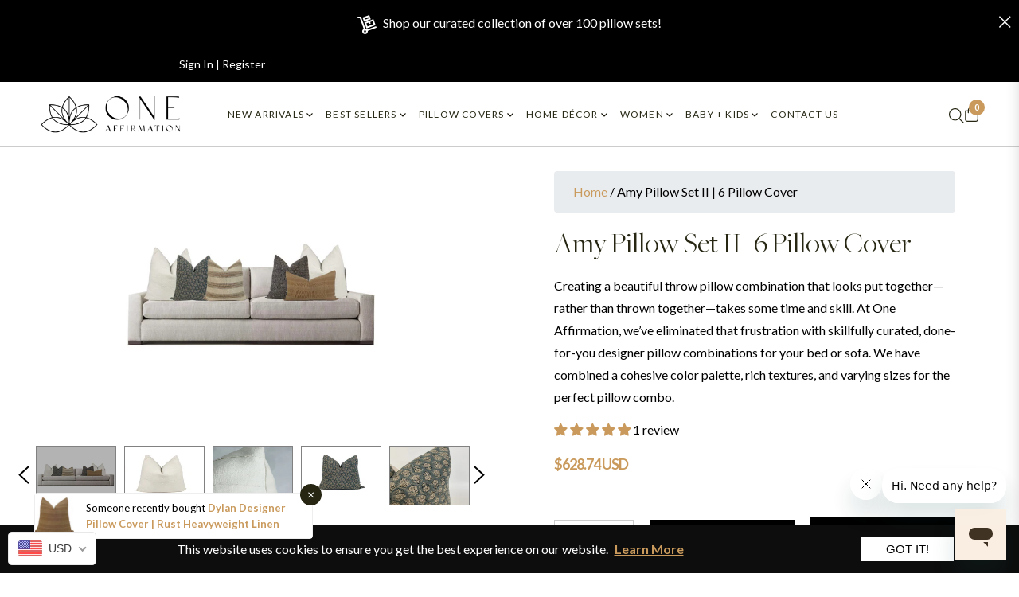

--- FILE ---
content_type: image/svg+xml
request_url: https://www.oneaffirmation.com/cdn/shop/files/return-icon_a3d4a84e-7a30-4819-a182-f3250cdbc6fb.svg?v=1684326157
body_size: -605
content:
<?xml version="1.0" encoding="utf-8"?>
<!-- Generator: Adobe Illustrator 26.3.1, SVG Export Plug-In . SVG Version: 6.00 Build 0)  -->
<svg version="1.1" id="Layer_1" xmlns="http://www.w3.org/2000/svg" xmlns:xlink="http://www.w3.org/1999/xlink" x="0px" y="0px"
	 viewBox="0 0 210 203" style="enable-background:new 0 0 210 203;" xml:space="preserve">
<style type="text/css">
	.st0{fill:#FFFFFF;}
</style>
<path class="st0" d="M34.7,130.7c35.6,0,67.8,1.2,99.8-0.5c26.6-1.3,46.3-26.2,45.4-53.2C179,51.8,156.4,30.5,130,29
	c-6.9-0.4-19.9,4.4-19.2-5.7c0.7-9.9,13.7-5.6,21.2-4.8c34.9,3.4,61.2,31.9,59.6,63.6c-1.7,33.3-29.4,58.9-65.3,60
	c-14.7,0.4-29.4,0.1-44.1,0.1l-47.9,0c12.7,11.9,23,21.5,33.1,31.2c3.2,3.1,8.9,6.4,3.4,11.5c-5,4.6-7.8-1.1-10.6-3.6
	c-13.4-12.5-26.2-25.4-39.7-37.8c-5.4-5-5.8-8.5-0.2-13.8c14.1-13,27.7-26.6,41.6-39.9c2.6-2.5,5.2-6.6,9.7-3.1
	c5.2,4.2,1.2,7.5-1.9,10.4C59.1,107.6,48.3,117.8,34.7,130.7z"/>
</svg>


--- FILE ---
content_type: text/javascript; charset=utf-8
request_url: https://www.oneaffirmation.com/products/venice-beach-pillow-combo-5-pillows.js
body_size: 1726
content:
{"id":4428801212529,"title":"Amy Pillow Set II | 6 Pillow Cover","handle":"venice-beach-pillow-combo-5-pillows","description":"\u003cp\u003ePillow set by One Affirmation includes:\u003cbr\u003e\u003cbr\u003e(2) 22x22 Cream African Mudcloth Pillow Covers (100% Cotton)\u003cbr\u003e\u003cbr\u003e(1) 20x20 Luca Noir Designer Pillow Covers (100% Linen)\u003cbr\u003e\u003c\/p\u003e\n\u003cp\u003e(1) 20x20 Valencia Floral Designer Pillow Covers (100% Linen)\u003c\/p\u003e\n\u003cp\u003e(1) 20x20 Raya Pillow Cover (100% Cotton)\u003c\/p\u003e\n\u003cp\u003e(1) 14x20 Dylan Designer Pillow Cover (100% heavyweight Linen)\u003c\/p\u003e\n\u003cp\u003eInserts not included. Inserts can be purchased \u003ca href=\"https:\/\/www.oneaffirmation.com\/products\/pillow-inserts-alternative-down\" title=\"Pillow inserts\"\u003ehere\u003c\/a\u003e.\u003c\/p\u003e\n\u003cp\u003eWe recommend getting an insert 1-2 sizes larger than the cover for a more full, plump look.\u003c\/p\u003e\n\u003cp\u003eDry clean or spot clean only.\u003c\/p\u003e","published_at":"2025-06-24T11:41:35-07:00","created_at":"2020-04-09T11:52:43-07:00","vendor":"ONE AFFIRMATION","type":"Pillow Combo","tags":["Housewares","mudcloth","Pillow","pillow combinations","Pillow Combo","pillow combos","venice beach pillow combo","white_mudcloth"],"price":62874,"price_min":62874,"price_max":62874,"available":true,"price_varies":false,"compare_at_price":60400,"compare_at_price_min":60400,"compare_at_price_max":60400,"compare_at_price_varies":false,"variants":[{"id":31498035232881,"title":"Default Title","option1":"Default Title","option2":null,"option3":null,"sku":"AMYII6-BUNDLE","requires_shipping":true,"taxable":true,"featured_image":null,"available":true,"name":"Amy Pillow Set II | 6 Pillow Cover","public_title":null,"options":["Default Title"],"price":62874,"weight":1361,"compare_at_price":60400,"inventory_quantity":11,"inventory_management":"shopify","inventory_policy":"continue","barcode":"35232881","requires_selling_plan":false,"selling_plan_allocations":[]}],"images":["\/\/cdn.shopify.com\/s\/files\/1\/0943\/3080\/products\/IMG_8913.jpg?v=1656365533","\/\/cdn.shopify.com\/s\/files\/1\/0943\/3080\/products\/il_fullxfull.2044662355_92tx_c96a533b-c293-4e89-8f7d-38ccc30a85d1.jpg?v=1656365533","\/\/cdn.shopify.com\/s\/files\/1\/0943\/3080\/products\/il_fullxfull.1297853296_pk4x_2400x_6da6342a-6e17-40f6-9a6e-11c6157cb955.jpg?v=1656365533","\/\/cdn.shopify.com\/s\/files\/1\/0943\/3080\/products\/il_1588xN.2995781588_b6bh-1.webp?v=1656365533","\/\/cdn.shopify.com\/s\/files\/1\/0943\/3080\/products\/il_1588xN.2995795372_qcjg.webp?v=1656365533","\/\/cdn.shopify.com\/s\/files\/1\/0943\/3080\/products\/il_1588xN.2995795294_1zt3.webp?v=1656365533","\/\/cdn.shopify.com\/s\/files\/1\/0943\/3080\/products\/il_1588xN.3099281703_mgt0.webp?v=1656365565","\/\/cdn.shopify.com\/s\/files\/1\/0943\/3080\/products\/il_1588xN.3099282323_l1qn.webp?v=1656365563","\/\/cdn.shopify.com\/s\/files\/1\/0943\/3080\/products\/il_1588xN.3099282811_qxhr.webp?v=1656365565","\/\/cdn.shopify.com\/s\/files\/1\/0943\/3080\/products\/il_1588xN.2638281232_hyk0_4bf8c343-9f6e-43c1-bace-2813d08d7b1f.webp?v=1656365591","\/\/cdn.shopify.com\/s\/files\/1\/0943\/3080\/products\/il_1588xN.2638280728_95gt.webp?v=1656365593","\/\/cdn.shopify.com\/s\/files\/1\/0943\/3080\/products\/il_1588xN.2685943053_5oy7_66482b08-f5b3-41a6-ba31-81dae4f542a2.webp?v=1656365594","\/\/cdn.shopify.com\/s\/files\/1\/0943\/3080\/products\/il_1588xN.3022788248_j5r3.webp?v=1656365627","\/\/cdn.shopify.com\/s\/files\/1\/0943\/3080\/products\/il_1588xN.3070500325_7j45.webp?v=1656365628","\/\/cdn.shopify.com\/s\/files\/1\/0943\/3080\/products\/il_1588xN.3070500371_8pzm.webp?v=1656365629","\/\/cdn.shopify.com\/s\/files\/1\/0943\/3080\/products\/Designer_15.png?v=1656366519"],"featured_image":"\/\/cdn.shopify.com\/s\/files\/1\/0943\/3080\/products\/IMG_8913.jpg?v=1656365533","options":[{"name":"Title","position":1,"values":["Default Title"]}],"url":"\/products\/venice-beach-pillow-combo-5-pillows","media":[{"alt":"Amy Pillow Set on a gray couch","id":22427659960433,"position":1,"preview_image":{"aspect_ratio":1.0,"height":1400,"width":1400,"src":"https:\/\/cdn.shopify.com\/s\/files\/1\/0943\/3080\/products\/IMG_8913.jpg?v=1656365533"},"aspect_ratio":1.0,"height":1400,"media_type":"image","src":"https:\/\/cdn.shopify.com\/s\/files\/1\/0943\/3080\/products\/IMG_8913.jpg?v=1656365533","width":1400},{"alt":null,"id":6408462860401,"position":2,"preview_image":{"aspect_ratio":1.0,"height":3000,"width":3000,"src":"https:\/\/cdn.shopify.com\/s\/files\/1\/0943\/3080\/products\/il_fullxfull.2044662355_92tx_c96a533b-c293-4e89-8f7d-38ccc30a85d1.jpg?v=1656365533"},"aspect_ratio":1.0,"height":3000,"media_type":"image","src":"https:\/\/cdn.shopify.com\/s\/files\/1\/0943\/3080\/products\/il_fullxfull.2044662355_92tx_c96a533b-c293-4e89-8f7d-38ccc30a85d1.jpg?v=1656365533","width":3000},{"alt":null,"id":7494677233777,"position":3,"preview_image":{"aspect_ratio":0.667,"height":1500,"width":1000,"src":"https:\/\/cdn.shopify.com\/s\/files\/1\/0943\/3080\/products\/il_fullxfull.1297853296_pk4x_2400x_6da6342a-6e17-40f6-9a6e-11c6157cb955.jpg?v=1656365533"},"aspect_ratio":0.667,"height":1500,"media_type":"image","src":"https:\/\/cdn.shopify.com\/s\/files\/1\/0943\/3080\/products\/il_fullxfull.1297853296_pk4x_2400x_6da6342a-6e17-40f6-9a6e-11c6157cb955.jpg?v=1656365533","width":1000},{"alt":null,"id":22427669987441,"position":4,"preview_image":{"aspect_ratio":1.0,"height":1588,"width":1588,"src":"https:\/\/cdn.shopify.com\/s\/files\/1\/0943\/3080\/products\/il_1588xN.2995781588_b6bh-1.webp?v=1656365533"},"aspect_ratio":1.0,"height":1588,"media_type":"image","src":"https:\/\/cdn.shopify.com\/s\/files\/1\/0943\/3080\/products\/il_1588xN.2995781588_b6bh-1.webp?v=1656365533","width":1588},{"alt":null,"id":22427669004401,"position":5,"preview_image":{"aspect_ratio":1.0,"height":1588,"width":1588,"src":"https:\/\/cdn.shopify.com\/s\/files\/1\/0943\/3080\/products\/il_1588xN.2995795372_qcjg.webp?v=1656365533"},"aspect_ratio":1.0,"height":1588,"media_type":"image","src":"https:\/\/cdn.shopify.com\/s\/files\/1\/0943\/3080\/products\/il_1588xN.2995795372_qcjg.webp?v=1656365533","width":1588},{"alt":null,"id":22427669102705,"position":6,"preview_image":{"aspect_ratio":1.0,"height":1588,"width":1588,"src":"https:\/\/cdn.shopify.com\/s\/files\/1\/0943\/3080\/products\/il_1588xN.2995795294_1zt3.webp?v=1656365533"},"aspect_ratio":1.0,"height":1588,"media_type":"image","src":"https:\/\/cdn.shopify.com\/s\/files\/1\/0943\/3080\/products\/il_1588xN.2995795294_1zt3.webp?v=1656365533","width":1588},{"alt":null,"id":22427677687921,"position":7,"preview_image":{"aspect_ratio":1.0,"height":1588,"width":1588,"src":"https:\/\/cdn.shopify.com\/s\/files\/1\/0943\/3080\/products\/il_1588xN.3099281703_mgt0.webp?v=1656365565"},"aspect_ratio":1.0,"height":1588,"media_type":"image","src":"https:\/\/cdn.shopify.com\/s\/files\/1\/0943\/3080\/products\/il_1588xN.3099281703_mgt0.webp?v=1656365565","width":1588},{"alt":null,"id":22427677786225,"position":8,"preview_image":{"aspect_ratio":1.0,"height":1588,"width":1588,"src":"https:\/\/cdn.shopify.com\/s\/files\/1\/0943\/3080\/products\/il_1588xN.3099282323_l1qn.webp?v=1656365563"},"aspect_ratio":1.0,"height":1588,"media_type":"image","src":"https:\/\/cdn.shopify.com\/s\/files\/1\/0943\/3080\/products\/il_1588xN.3099282323_l1qn.webp?v=1656365563","width":1588},{"alt":null,"id":22427678113905,"position":9,"preview_image":{"aspect_ratio":1.0,"height":1588,"width":1588,"src":"https:\/\/cdn.shopify.com\/s\/files\/1\/0943\/3080\/products\/il_1588xN.3099282811_qxhr.webp?v=1656365565"},"aspect_ratio":1.0,"height":1588,"media_type":"image","src":"https:\/\/cdn.shopify.com\/s\/files\/1\/0943\/3080\/products\/il_1588xN.3099282811_qxhr.webp?v=1656365565","width":1588},{"alt":null,"id":22427680211057,"position":10,"preview_image":{"aspect_ratio":1.0,"height":1588,"width":1588,"src":"https:\/\/cdn.shopify.com\/s\/files\/1\/0943\/3080\/products\/il_1588xN.2638281232_hyk0_4bf8c343-9f6e-43c1-bace-2813d08d7b1f.webp?v=1656365591"},"aspect_ratio":1.0,"height":1588,"media_type":"image","src":"https:\/\/cdn.shopify.com\/s\/files\/1\/0943\/3080\/products\/il_1588xN.2638281232_hyk0_4bf8c343-9f6e-43c1-bace-2813d08d7b1f.webp?v=1656365591","width":1588},{"alt":null,"id":22427680505969,"position":11,"preview_image":{"aspect_ratio":1.0,"height":1588,"width":1588,"src":"https:\/\/cdn.shopify.com\/s\/files\/1\/0943\/3080\/products\/il_1588xN.2638280728_95gt.webp?v=1656365593"},"aspect_ratio":1.0,"height":1588,"media_type":"image","src":"https:\/\/cdn.shopify.com\/s\/files\/1\/0943\/3080\/products\/il_1588xN.2638280728_95gt.webp?v=1656365593","width":1588},{"alt":null,"id":22427680604273,"position":12,"preview_image":{"aspect_ratio":1.0,"height":1588,"width":1588,"src":"https:\/\/cdn.shopify.com\/s\/files\/1\/0943\/3080\/products\/il_1588xN.2685943053_5oy7_66482b08-f5b3-41a6-ba31-81dae4f542a2.webp?v=1656365594"},"aspect_ratio":1.0,"height":1588,"media_type":"image","src":"https:\/\/cdn.shopify.com\/s\/files\/1\/0943\/3080\/products\/il_1588xN.2685943053_5oy7_66482b08-f5b3-41a6-ba31-81dae4f542a2.webp?v=1656365594","width":1588},{"alt":null,"id":22427684143217,"position":13,"preview_image":{"aspect_ratio":1.0,"height":1588,"width":1588,"src":"https:\/\/cdn.shopify.com\/s\/files\/1\/0943\/3080\/products\/il_1588xN.3022788248_j5r3.webp?v=1656365627"},"aspect_ratio":1.0,"height":1588,"media_type":"image","src":"https:\/\/cdn.shopify.com\/s\/files\/1\/0943\/3080\/products\/il_1588xN.3022788248_j5r3.webp?v=1656365627","width":1588},{"alt":null,"id":22427684307057,"position":14,"preview_image":{"aspect_ratio":1.0,"height":1588,"width":1588,"src":"https:\/\/cdn.shopify.com\/s\/files\/1\/0943\/3080\/products\/il_1588xN.3070500325_7j45.webp?v=1656365628"},"aspect_ratio":1.0,"height":1588,"media_type":"image","src":"https:\/\/cdn.shopify.com\/s\/files\/1\/0943\/3080\/products\/il_1588xN.3070500325_7j45.webp?v=1656365628","width":1588},{"alt":null,"id":22427684470897,"position":15,"preview_image":{"aspect_ratio":1.0,"height":1588,"width":1588,"src":"https:\/\/cdn.shopify.com\/s\/files\/1\/0943\/3080\/products\/il_1588xN.3070500371_8pzm.webp?v=1656365629"},"aspect_ratio":1.0,"height":1588,"media_type":"image","src":"https:\/\/cdn.shopify.com\/s\/files\/1\/0943\/3080\/products\/il_1588xN.3070500371_8pzm.webp?v=1656365629","width":1588},{"alt":null,"id":22427746828401,"position":16,"preview_image":{"aspect_ratio":0.667,"height":1500,"width":1000,"src":"https:\/\/cdn.shopify.com\/s\/files\/1\/0943\/3080\/products\/Designer_15.png?v=1656366519"},"aspect_ratio":0.667,"height":1500,"media_type":"image","src":"https:\/\/cdn.shopify.com\/s\/files\/1\/0943\/3080\/products\/Designer_15.png?v=1656366519","width":1000}],"requires_selling_plan":false,"selling_plan_groups":[]}

--- FILE ---
content_type: image/svg+xml
request_url: https://www.oneaffirmation.com/cdn/shop/files/support-icon_0c5fea6a-5c3d-499f-b0e2-03629f3ba9e5.svg?v=1684326132
body_size: 440
content:
<?xml version="1.0" encoding="utf-8"?>
<!-- Generator: Adobe Illustrator 26.3.1, SVG Export Plug-In . SVG Version: 6.00 Build 0)  -->
<svg version="1.1" id="Layer_1" xmlns="http://www.w3.org/2000/svg" xmlns:xlink="http://www.w3.org/1999/xlink" x="0px" y="0px"
	 viewBox="0 0 214.3 202" style="enable-background:new 0 0 214.3 202;" xml:space="preserve">
<style type="text/css">
	.st0{fill:#FFFFFF;}
</style>
<g>
	<path class="st0" d="M183.6,125.4c-2.8-0.1-5.3-0.1-7.7-0.4c-8.2-0.8-12.7-7.5-9.2-14.9c3.7-7.9,8.2-15.7,13.1-22.9
		c4.7-6.8,12.9-6.6,17.6,0.2c4.8,7,9.2,14.4,13.1,22c3.9,7.8-0.9,15-9.7,15.6c-2.5,0.2-5.6-0.4-7.3,0.8c-1.7,1.3-1.9,4.5-2.7,6.8
		c-10.7,32.5-40.7,56.3-75.3,58.8c-35.1,2.4-62.1-11.9-81.4-41.1c-0.7-1-1.3-2.2-1.8-3.3c-1.1-2.3-0.3-4.2,1.7-5.4
		c2-1.3,4.1-0.8,5.6,1.1c0.6,0.8,1.1,1.6,1.6,2.5c16.7,26.1,40.7,38.9,71.7,37.9c31.3-1,61-24.2,70-54.1
		C183.1,127.9,183.3,126.8,183.6,125.4z M203.1,115.6c-0.1-1.2-0.1-1.8-0.3-2.3c-3.9-6.8-7.8-13.6-11.9-20.2
		c-1.6-2.6-3.3-2.4-5.1,0.5c-3.6,6-7.1,12-10.5,18.1c-2,3.5-1.2,4.9,2.9,4.9c6.7,0.1,13.4,0,20.1-0.1
		C199.8,116.5,201.3,116,203.1,115.6z"/>
	<path class="st0" d="M33,84.3c3,0.1,5.4,0.1,7.7,0.4c8.2,0.8,12.8,7.6,9.3,14.9c-3.8,7.9-8.2,15.6-13.2,22.9
		c-4.5,6.7-12.7,6.7-17.3,0.1C14.4,115.4,9.9,107.8,6,100c-3.6-7.4,1.2-15.2,9.5-15c6.9,0.2,8.7-2.8,10.8-8.6
		c12.2-32.9,36-52.4,70.6-57.7c34.1-5.2,68.7,12,86.2,41.8c0.5,0.8,1,1.7,1.4,2.6c0.9,2.2,0,4-1.8,5c-1.8,1.1-3.8,1-5.3-0.7
		c-0.7-0.8-1.3-1.8-1.9-2.8C145.3,14.6,73.2,13.8,42,63.3c-3.4,5.4-5.5,11.6-8.2,17.4C33.4,81.7,33.4,82.8,33,84.3z M28.3,93.1
		c0,0,0,0.1,0,0.1c-3.6,0-7.3-0.2-10.9,0c-3.9,0.2-4.7,1.4-2.8,4.7c3.5,6.2,7.2,12.3,10.9,18.4c1.8,2.9,3.5,2.8,5.3-0.2
		c3.7-6.1,7.2-12.3,10.7-18.5c1.7-3.1,0.9-4.3-2.7-4.5C35.3,93,31.8,93.1,28.3,93.1z"/>
	<g>
		<path class="st0" d="M87,123.9c6.1,0,11.5,0,17.3,0c0,3.2,0,6.1,0,9.3c-9.4,0-18.8,0-28.6,0c-0.2-4.3-0.6-8.4,1.7-12.6
			c5.3-9.5,10.2-19.3,15.4-28.8c2.4-4.3,2.4-8.8,1.8-13.4c-0.3-2.8-2.4-4.3-5-4.1c-2.7,0.2-4.3,1.9-4.5,4.7c-0.1,1.7,0,3.4,0,5.5
			c-3.2,0-6.2,0-9.4,0c-0.8-6.2-0.2-12,4.8-16.3c4.5-3.8,9.7-4.7,15.1-2.6c5.7,2.2,8,7.1,8.6,12.7c0.7,6.3,0,12.5-3.3,18.3
			c-4.4,7.7-8.2,15.6-12.2,23.5C88.3,121.2,87.8,122.2,87,123.9z"/>
		<path class="st0" d="M131.2,65.5c-4.9,16.2-9.6,32.2-14.5,48.6c3.3,0,6.2,0,9.6,0c0-6.2,0-12.5,0-19c3.4,0,6.4,0,9.8,0
			c0,6.4,0,12.6,0,19c1.6,0.2,2.9,0.3,4.4,0.4c0,2.8,0,5.6,0,8.6c-1.3,0.2-2.6,0.4-4.3,0.6c0,3,0,6.1,0,9.4c-3.3,0-6.3,0-9.7,0
			c0-3.1,0-6.1,0-9.7c-6.6,0-12.8,0-19.7,0c0.3-4.2-0.1-8.1,0.8-11.7c4-14.6,8.3-29.1,12.5-43.6c0.3-0.9,0.6-1.7,0.9-2.8
			C124.4,65.5,127.7,65.5,131.2,65.5z"/>
	</g>
</g>
</svg>


--- FILE ---
content_type: text/javascript; charset=utf-8
request_url: https://www.oneaffirmation.com/products/pillow-inserts-alternative-down.js
body_size: 1386
content:
{"id":6750669471857,"title":"Pillow Inserts - Alternative Down","handle":"pillow-inserts-alternative-down","description":"\u003cp\u003eThis pillow is made from a faux down polyester fiber (aka micro denier \/ down alternative) that has the same feel, weight, and characteristics of traditional down but is hypoallergenic. The pillow is hypoallergenic, odorless, lint and dust-free, and free of flame-retardant chemicals. This pillow is ultra soft and has the traditional karate chop look that comes with natural down. The fibers are ultra-soft for high-end pillows. We use a slick polyester fiber to keep the pillow filler smooth, unlike cheap pillows that use dry fibers that will quickly lump up and need replacing. American-made pillow shell from a high thread count poly cotton blended fabric, that is durable and machine washable, machine dry (cover is not removable). It is made in the USA from American Fibers and Shell.\u003c\/p\u003e\n\u003cp\u003e\u003cspan style=\"color: #ff2a00;\"\u003e\u003cstrong\u003eNO RETURNS ON INSERTS AS THESE ARE CUSTOM-MADE TO ORDER. ALL SALES ARE FINAL.\u003c\/strong\u003e\u003c\/span\u003e\u003c\/p\u003e\n\u003cp\u003e\u003cstrong\u003eProduction time is currently 7-10 business days before shipping. \u003c\/strong\u003e\u003c\/p\u003e\n\u003cp\u003e\u003cbr\u003e\u003c\/p\u003e","published_at":"2025-06-16T10:58:03-07:00","created_at":"2022-07-12T12:26:08-07:00","vendor":"ONE AFFIRMATION","type":"Pillow Forms","tags":["alternative pillow insert","inserts","Pillow Cover Inserts","pillow insert"],"price":3800,"price_min":3800,"price_max":5800,"available":true,"price_varies":true,"compare_at_price":0,"compare_at_price_min":0,"compare_at_price_max":0,"compare_at_price_varies":false,"variants":[{"id":49577236988195,"title":"18x18","option1":"18x18","option2":null,"option3":null,"sku":"insert18","requires_shipping":true,"taxable":true,"featured_image":null,"available":true,"name":"Pillow Inserts - Alternative Down - 18x18","public_title":"18x18","options":["18x18"],"price":4000,"weight":14,"compare_at_price":0,"inventory_quantity":40,"inventory_management":"shopify","inventory_policy":"continue","barcode":null,"requires_selling_plan":false,"selling_plan_allocations":[]},{"id":39837219127409,"title":"20x20","option1":"20x20","option2":null,"option3":null,"sku":"INSERT20","requires_shipping":true,"taxable":true,"featured_image":null,"available":true,"name":"Pillow Inserts - Alternative Down - 20x20","public_title":"20x20","options":["20x20"],"price":4300,"weight":198,"compare_at_price":0,"inventory_quantity":40,"inventory_management":"shopify","inventory_policy":"continue","barcode":null,"requires_selling_plan":false,"selling_plan_allocations":[]},{"id":39837219160177,"title":"22x22","option1":"22x22","option2":null,"option3":null,"sku":"INSERT22","requires_shipping":true,"taxable":true,"featured_image":null,"available":true,"name":"Pillow Inserts - Alternative Down - 22x22","public_title":"22x22","options":["22x22"],"price":4900,"weight":136,"compare_at_price":0,"inventory_quantity":40,"inventory_management":"shopify","inventory_policy":"continue","barcode":null,"requires_selling_plan":false,"selling_plan_allocations":[]},{"id":39837219192945,"title":"24x24","option1":"24x24","option2":null,"option3":null,"sku":"INSERT24","requires_shipping":true,"taxable":true,"featured_image":null,"available":true,"name":"Pillow Inserts - Alternative Down - 24x24","public_title":"24x24","options":["24x24"],"price":5100,"weight":227,"compare_at_price":0,"inventory_quantity":40,"inventory_management":"shopify","inventory_policy":"continue","barcode":null,"requires_selling_plan":false,"selling_plan_allocations":[]},{"id":39837219225713,"title":"26x26","option1":"26x26","option2":null,"option3":null,"sku":"INSERT26","requires_shipping":true,"taxable":true,"featured_image":null,"available":true,"name":"Pillow Inserts - Alternative Down - 26x26","public_title":"26x26","options":["26x26"],"price":5300,"weight":227,"compare_at_price":0,"inventory_quantity":40,"inventory_management":"shopify","inventory_policy":"continue","barcode":null,"requires_selling_plan":false,"selling_plan_allocations":[]},{"id":40029781327985,"title":"28x28","option1":"28x28","option2":null,"option3":null,"sku":"INSERT28","requires_shipping":true,"taxable":true,"featured_image":null,"available":true,"name":"Pillow Inserts - Alternative Down - 28x28","public_title":"28x28","options":["28x28"],"price":5700,"weight":907,"compare_at_price":0,"inventory_quantity":40,"inventory_management":"shopify","inventory_policy":"continue","barcode":null,"requires_selling_plan":false,"selling_plan_allocations":[]},{"id":39837219291249,"title":"12x24","option1":"12x24","option2":null,"option3":null,"sku":"INSERT1224","requires_shipping":true,"taxable":true,"featured_image":null,"available":true,"name":"Pillow Inserts - Alternative Down - 12x24","public_title":"12x24","options":["12x24"],"price":4100,"weight":31,"compare_at_price":0,"inventory_quantity":40,"inventory_management":"shopify","inventory_policy":"continue","barcode":null,"requires_selling_plan":false,"selling_plan_allocations":[]},{"id":39839010422897,"title":"12x48","option1":"12x48","option2":null,"option3":null,"sku":"INSERT1248","requires_shipping":true,"taxable":true,"featured_image":null,"available":true,"name":"Pillow Inserts - Alternative Down - 12x48","public_title":"12x48","options":["12x48"],"price":5800,"weight":499,"compare_at_price":0,"inventory_quantity":40,"inventory_management":"shopify","inventory_policy":"continue","barcode":null,"requires_selling_plan":false,"selling_plan_allocations":[]},{"id":39837219258481,"title":"14x20","option1":"14x20","option2":null,"option3":null,"sku":"INSERT1420","requires_shipping":true,"taxable":true,"featured_image":null,"available":true,"name":"Pillow Inserts - Alternative Down - 14x20","public_title":"14x20","options":["14x20"],"price":4000,"weight":397,"compare_at_price":0,"inventory_quantity":40,"inventory_management":"shopify","inventory_policy":"continue","barcode":"","requires_selling_plan":false,"selling_plan_allocations":[]},{"id":39837219324017,"title":"14x36","option1":"14x36","option2":null,"option3":null,"sku":"INSERT1436","requires_shipping":true,"taxable":true,"featured_image":null,"available":true,"name":"Pillow Inserts - Alternative Down - 14x36","public_title":"14x36","options":["14x36"],"price":4800,"weight":680,"compare_at_price":0,"inventory_quantity":40,"inventory_management":"shopify","inventory_policy":"continue","barcode":null,"requires_selling_plan":false,"selling_plan_allocations":[]},{"id":54415017050403,"title":"12x20","option1":"12x20","option2":null,"option3":null,"sku":"INSERT1220","requires_shipping":true,"taxable":true,"featured_image":null,"available":true,"name":"Pillow Inserts - Alternative Down - 12x20","public_title":"12x20","options":["12x20"],"price":3800,"weight":397,"compare_at_price":0,"inventory_quantity":-2,"inventory_management":"shopify","inventory_policy":"continue","barcode":"","requires_selling_plan":false,"selling_plan_allocations":[]},{"id":54419354288419,"title":"14x22","option1":"14x22","option2":null,"option3":null,"sku":null,"requires_shipping":true,"taxable":true,"featured_image":null,"available":true,"name":"Pillow Inserts - Alternative Down - 14x22","public_title":"14x22","options":["14x22"],"price":4300,"weight":397,"compare_at_price":0,"inventory_quantity":40,"inventory_management":"shopify","inventory_policy":"continue","barcode":"","requires_selling_plan":false,"selling_plan_allocations":[]},{"id":54547025953059,"title":"16x20","option1":"16x20","option2":null,"option3":null,"sku":null,"requires_shipping":true,"taxable":true,"featured_image":null,"available":true,"name":"Pillow Inserts - Alternative Down - 16x20","public_title":"16x20","options":["16x20"],"price":4500,"weight":454,"compare_at_price":0,"inventory_quantity":-1,"inventory_management":"shopify","inventory_policy":"continue","barcode":"","requires_selling_plan":false,"selling_plan_allocations":[]},{"id":54665625927971,"title":"16x28","option1":"16x28","option2":null,"option3":null,"sku":null,"requires_shipping":true,"taxable":true,"featured_image":null,"available":true,"name":"Pillow Inserts - Alternative Down - 16x28","public_title":"16x28","options":["16x28"],"price":5000,"weight":14,"compare_at_price":0,"inventory_quantity":40,"inventory_management":"shopify","inventory_policy":"continue","barcode":"","requires_selling_plan":false,"selling_plan_allocations":[]}],"images":["\/\/cdn.shopify.com\/s\/files\/1\/0943\/3080\/products\/PillowInserts_1.jpg?v=1762562648","\/\/cdn.shopify.com\/s\/files\/1\/0943\/3080\/products\/PillowInserts.jpg?v=1762562648","\/\/cdn.shopify.com\/s\/files\/1\/0943\/3080\/products\/134572a41fcfc3ba39328a0665e298ba.jpg?v=1657653971"],"featured_image":"\/\/cdn.shopify.com\/s\/files\/1\/0943\/3080\/products\/PillowInserts_1.jpg?v=1762562648","options":[{"name":"Size","position":1,"values":["18x18","20x20","22x22","24x24","26x26","28x28","12x24","12x48","14x20","14x36","12x20","14x22","16x20","16x28"]}],"url":"\/products\/pillow-inserts-alternative-down","media":[{"alt":null,"id":22459875295345,"position":1,"preview_image":{"aspect_ratio":1.0,"height":1080,"width":1080,"src":"https:\/\/cdn.shopify.com\/s\/files\/1\/0943\/3080\/products\/PillowInserts_1.jpg?v=1762562648"},"aspect_ratio":1.0,"height":1080,"media_type":"image","src":"https:\/\/cdn.shopify.com\/s\/files\/1\/0943\/3080\/products\/PillowInserts_1.jpg?v=1762562648","width":1080},{"alt":null,"id":22459875262577,"position":2,"preview_image":{"aspect_ratio":1.0,"height":1080,"width":1080,"src":"https:\/\/cdn.shopify.com\/s\/files\/1\/0943\/3080\/products\/PillowInserts.jpg?v=1762562648"},"aspect_ratio":1.0,"height":1080,"media_type":"image","src":"https:\/\/cdn.shopify.com\/s\/files\/1\/0943\/3080\/products\/PillowInserts.jpg?v=1762562648","width":1080},{"alt":null,"id":22459875328113,"position":3,"preview_image":{"aspect_ratio":0.774,"height":951,"width":736,"src":"https:\/\/cdn.shopify.com\/s\/files\/1\/0943\/3080\/products\/134572a41fcfc3ba39328a0665e298ba.jpg?v=1657653971"},"aspect_ratio":0.774,"height":951,"media_type":"image","src":"https:\/\/cdn.shopify.com\/s\/files\/1\/0943\/3080\/products\/134572a41fcfc3ba39328a0665e298ba.jpg?v=1657653971","width":736}],"requires_selling_plan":false,"selling_plan_groups":[]}

--- FILE ---
content_type: text/javascript; charset=utf-8
request_url: https://www.oneaffirmation.com/products/venice-beach-pillow-combo-5-pillows.js
body_size: 755
content:
{"id":4428801212529,"title":"Amy Pillow Set II | 6 Pillow Cover","handle":"venice-beach-pillow-combo-5-pillows","description":"\u003cp\u003ePillow set by One Affirmation includes:\u003cbr\u003e\u003cbr\u003e(2) 22x22 Cream African Mudcloth Pillow Covers (100% Cotton)\u003cbr\u003e\u003cbr\u003e(1) 20x20 Luca Noir Designer Pillow Covers (100% Linen)\u003cbr\u003e\u003c\/p\u003e\n\u003cp\u003e(1) 20x20 Valencia Floral Designer Pillow Covers (100% Linen)\u003c\/p\u003e\n\u003cp\u003e(1) 20x20 Raya Pillow Cover (100% Cotton)\u003c\/p\u003e\n\u003cp\u003e(1) 14x20 Dylan Designer Pillow Cover (100% heavyweight Linen)\u003c\/p\u003e\n\u003cp\u003eInserts not included. Inserts can be purchased \u003ca href=\"https:\/\/www.oneaffirmation.com\/products\/pillow-inserts-alternative-down\" title=\"Pillow inserts\"\u003ehere\u003c\/a\u003e.\u003c\/p\u003e\n\u003cp\u003eWe recommend getting an insert 1-2 sizes larger than the cover for a more full, plump look.\u003c\/p\u003e\n\u003cp\u003eDry clean or spot clean only.\u003c\/p\u003e","published_at":"2025-06-24T11:41:35-07:00","created_at":"2020-04-09T11:52:43-07:00","vendor":"ONE AFFIRMATION","type":"Pillow Combo","tags":["Housewares","mudcloth","Pillow","pillow combinations","Pillow Combo","pillow combos","venice beach pillow combo","white_mudcloth"],"price":62874,"price_min":62874,"price_max":62874,"available":true,"price_varies":false,"compare_at_price":60400,"compare_at_price_min":60400,"compare_at_price_max":60400,"compare_at_price_varies":false,"variants":[{"id":31498035232881,"title":"Default Title","option1":"Default Title","option2":null,"option3":null,"sku":"AMYII6-BUNDLE","requires_shipping":true,"taxable":true,"featured_image":null,"available":true,"name":"Amy Pillow Set II | 6 Pillow Cover","public_title":null,"options":["Default Title"],"price":62874,"weight":1361,"compare_at_price":60400,"inventory_quantity":11,"inventory_management":"shopify","inventory_policy":"continue","barcode":"35232881","requires_selling_plan":false,"selling_plan_allocations":[]}],"images":["\/\/cdn.shopify.com\/s\/files\/1\/0943\/3080\/products\/IMG_8913.jpg?v=1656365533","\/\/cdn.shopify.com\/s\/files\/1\/0943\/3080\/products\/il_fullxfull.2044662355_92tx_c96a533b-c293-4e89-8f7d-38ccc30a85d1.jpg?v=1656365533","\/\/cdn.shopify.com\/s\/files\/1\/0943\/3080\/products\/il_fullxfull.1297853296_pk4x_2400x_6da6342a-6e17-40f6-9a6e-11c6157cb955.jpg?v=1656365533","\/\/cdn.shopify.com\/s\/files\/1\/0943\/3080\/products\/il_1588xN.2995781588_b6bh-1.webp?v=1656365533","\/\/cdn.shopify.com\/s\/files\/1\/0943\/3080\/products\/il_1588xN.2995795372_qcjg.webp?v=1656365533","\/\/cdn.shopify.com\/s\/files\/1\/0943\/3080\/products\/il_1588xN.2995795294_1zt3.webp?v=1656365533","\/\/cdn.shopify.com\/s\/files\/1\/0943\/3080\/products\/il_1588xN.3099281703_mgt0.webp?v=1656365565","\/\/cdn.shopify.com\/s\/files\/1\/0943\/3080\/products\/il_1588xN.3099282323_l1qn.webp?v=1656365563","\/\/cdn.shopify.com\/s\/files\/1\/0943\/3080\/products\/il_1588xN.3099282811_qxhr.webp?v=1656365565","\/\/cdn.shopify.com\/s\/files\/1\/0943\/3080\/products\/il_1588xN.2638281232_hyk0_4bf8c343-9f6e-43c1-bace-2813d08d7b1f.webp?v=1656365591","\/\/cdn.shopify.com\/s\/files\/1\/0943\/3080\/products\/il_1588xN.2638280728_95gt.webp?v=1656365593","\/\/cdn.shopify.com\/s\/files\/1\/0943\/3080\/products\/il_1588xN.2685943053_5oy7_66482b08-f5b3-41a6-ba31-81dae4f542a2.webp?v=1656365594","\/\/cdn.shopify.com\/s\/files\/1\/0943\/3080\/products\/il_1588xN.3022788248_j5r3.webp?v=1656365627","\/\/cdn.shopify.com\/s\/files\/1\/0943\/3080\/products\/il_1588xN.3070500325_7j45.webp?v=1656365628","\/\/cdn.shopify.com\/s\/files\/1\/0943\/3080\/products\/il_1588xN.3070500371_8pzm.webp?v=1656365629","\/\/cdn.shopify.com\/s\/files\/1\/0943\/3080\/products\/Designer_15.png?v=1656366519"],"featured_image":"\/\/cdn.shopify.com\/s\/files\/1\/0943\/3080\/products\/IMG_8913.jpg?v=1656365533","options":[{"name":"Title","position":1,"values":["Default Title"]}],"url":"\/products\/venice-beach-pillow-combo-5-pillows","media":[{"alt":"Amy Pillow Set on a gray couch","id":22427659960433,"position":1,"preview_image":{"aspect_ratio":1.0,"height":1400,"width":1400,"src":"https:\/\/cdn.shopify.com\/s\/files\/1\/0943\/3080\/products\/IMG_8913.jpg?v=1656365533"},"aspect_ratio":1.0,"height":1400,"media_type":"image","src":"https:\/\/cdn.shopify.com\/s\/files\/1\/0943\/3080\/products\/IMG_8913.jpg?v=1656365533","width":1400},{"alt":null,"id":6408462860401,"position":2,"preview_image":{"aspect_ratio":1.0,"height":3000,"width":3000,"src":"https:\/\/cdn.shopify.com\/s\/files\/1\/0943\/3080\/products\/il_fullxfull.2044662355_92tx_c96a533b-c293-4e89-8f7d-38ccc30a85d1.jpg?v=1656365533"},"aspect_ratio":1.0,"height":3000,"media_type":"image","src":"https:\/\/cdn.shopify.com\/s\/files\/1\/0943\/3080\/products\/il_fullxfull.2044662355_92tx_c96a533b-c293-4e89-8f7d-38ccc30a85d1.jpg?v=1656365533","width":3000},{"alt":null,"id":7494677233777,"position":3,"preview_image":{"aspect_ratio":0.667,"height":1500,"width":1000,"src":"https:\/\/cdn.shopify.com\/s\/files\/1\/0943\/3080\/products\/il_fullxfull.1297853296_pk4x_2400x_6da6342a-6e17-40f6-9a6e-11c6157cb955.jpg?v=1656365533"},"aspect_ratio":0.667,"height":1500,"media_type":"image","src":"https:\/\/cdn.shopify.com\/s\/files\/1\/0943\/3080\/products\/il_fullxfull.1297853296_pk4x_2400x_6da6342a-6e17-40f6-9a6e-11c6157cb955.jpg?v=1656365533","width":1000},{"alt":null,"id":22427669987441,"position":4,"preview_image":{"aspect_ratio":1.0,"height":1588,"width":1588,"src":"https:\/\/cdn.shopify.com\/s\/files\/1\/0943\/3080\/products\/il_1588xN.2995781588_b6bh-1.webp?v=1656365533"},"aspect_ratio":1.0,"height":1588,"media_type":"image","src":"https:\/\/cdn.shopify.com\/s\/files\/1\/0943\/3080\/products\/il_1588xN.2995781588_b6bh-1.webp?v=1656365533","width":1588},{"alt":null,"id":22427669004401,"position":5,"preview_image":{"aspect_ratio":1.0,"height":1588,"width":1588,"src":"https:\/\/cdn.shopify.com\/s\/files\/1\/0943\/3080\/products\/il_1588xN.2995795372_qcjg.webp?v=1656365533"},"aspect_ratio":1.0,"height":1588,"media_type":"image","src":"https:\/\/cdn.shopify.com\/s\/files\/1\/0943\/3080\/products\/il_1588xN.2995795372_qcjg.webp?v=1656365533","width":1588},{"alt":null,"id":22427669102705,"position":6,"preview_image":{"aspect_ratio":1.0,"height":1588,"width":1588,"src":"https:\/\/cdn.shopify.com\/s\/files\/1\/0943\/3080\/products\/il_1588xN.2995795294_1zt3.webp?v=1656365533"},"aspect_ratio":1.0,"height":1588,"media_type":"image","src":"https:\/\/cdn.shopify.com\/s\/files\/1\/0943\/3080\/products\/il_1588xN.2995795294_1zt3.webp?v=1656365533","width":1588},{"alt":null,"id":22427677687921,"position":7,"preview_image":{"aspect_ratio":1.0,"height":1588,"width":1588,"src":"https:\/\/cdn.shopify.com\/s\/files\/1\/0943\/3080\/products\/il_1588xN.3099281703_mgt0.webp?v=1656365565"},"aspect_ratio":1.0,"height":1588,"media_type":"image","src":"https:\/\/cdn.shopify.com\/s\/files\/1\/0943\/3080\/products\/il_1588xN.3099281703_mgt0.webp?v=1656365565","width":1588},{"alt":null,"id":22427677786225,"position":8,"preview_image":{"aspect_ratio":1.0,"height":1588,"width":1588,"src":"https:\/\/cdn.shopify.com\/s\/files\/1\/0943\/3080\/products\/il_1588xN.3099282323_l1qn.webp?v=1656365563"},"aspect_ratio":1.0,"height":1588,"media_type":"image","src":"https:\/\/cdn.shopify.com\/s\/files\/1\/0943\/3080\/products\/il_1588xN.3099282323_l1qn.webp?v=1656365563","width":1588},{"alt":null,"id":22427678113905,"position":9,"preview_image":{"aspect_ratio":1.0,"height":1588,"width":1588,"src":"https:\/\/cdn.shopify.com\/s\/files\/1\/0943\/3080\/products\/il_1588xN.3099282811_qxhr.webp?v=1656365565"},"aspect_ratio":1.0,"height":1588,"media_type":"image","src":"https:\/\/cdn.shopify.com\/s\/files\/1\/0943\/3080\/products\/il_1588xN.3099282811_qxhr.webp?v=1656365565","width":1588},{"alt":null,"id":22427680211057,"position":10,"preview_image":{"aspect_ratio":1.0,"height":1588,"width":1588,"src":"https:\/\/cdn.shopify.com\/s\/files\/1\/0943\/3080\/products\/il_1588xN.2638281232_hyk0_4bf8c343-9f6e-43c1-bace-2813d08d7b1f.webp?v=1656365591"},"aspect_ratio":1.0,"height":1588,"media_type":"image","src":"https:\/\/cdn.shopify.com\/s\/files\/1\/0943\/3080\/products\/il_1588xN.2638281232_hyk0_4bf8c343-9f6e-43c1-bace-2813d08d7b1f.webp?v=1656365591","width":1588},{"alt":null,"id":22427680505969,"position":11,"preview_image":{"aspect_ratio":1.0,"height":1588,"width":1588,"src":"https:\/\/cdn.shopify.com\/s\/files\/1\/0943\/3080\/products\/il_1588xN.2638280728_95gt.webp?v=1656365593"},"aspect_ratio":1.0,"height":1588,"media_type":"image","src":"https:\/\/cdn.shopify.com\/s\/files\/1\/0943\/3080\/products\/il_1588xN.2638280728_95gt.webp?v=1656365593","width":1588},{"alt":null,"id":22427680604273,"position":12,"preview_image":{"aspect_ratio":1.0,"height":1588,"width":1588,"src":"https:\/\/cdn.shopify.com\/s\/files\/1\/0943\/3080\/products\/il_1588xN.2685943053_5oy7_66482b08-f5b3-41a6-ba31-81dae4f542a2.webp?v=1656365594"},"aspect_ratio":1.0,"height":1588,"media_type":"image","src":"https:\/\/cdn.shopify.com\/s\/files\/1\/0943\/3080\/products\/il_1588xN.2685943053_5oy7_66482b08-f5b3-41a6-ba31-81dae4f542a2.webp?v=1656365594","width":1588},{"alt":null,"id":22427684143217,"position":13,"preview_image":{"aspect_ratio":1.0,"height":1588,"width":1588,"src":"https:\/\/cdn.shopify.com\/s\/files\/1\/0943\/3080\/products\/il_1588xN.3022788248_j5r3.webp?v=1656365627"},"aspect_ratio":1.0,"height":1588,"media_type":"image","src":"https:\/\/cdn.shopify.com\/s\/files\/1\/0943\/3080\/products\/il_1588xN.3022788248_j5r3.webp?v=1656365627","width":1588},{"alt":null,"id":22427684307057,"position":14,"preview_image":{"aspect_ratio":1.0,"height":1588,"width":1588,"src":"https:\/\/cdn.shopify.com\/s\/files\/1\/0943\/3080\/products\/il_1588xN.3070500325_7j45.webp?v=1656365628"},"aspect_ratio":1.0,"height":1588,"media_type":"image","src":"https:\/\/cdn.shopify.com\/s\/files\/1\/0943\/3080\/products\/il_1588xN.3070500325_7j45.webp?v=1656365628","width":1588},{"alt":null,"id":22427684470897,"position":15,"preview_image":{"aspect_ratio":1.0,"height":1588,"width":1588,"src":"https:\/\/cdn.shopify.com\/s\/files\/1\/0943\/3080\/products\/il_1588xN.3070500371_8pzm.webp?v=1656365629"},"aspect_ratio":1.0,"height":1588,"media_type":"image","src":"https:\/\/cdn.shopify.com\/s\/files\/1\/0943\/3080\/products\/il_1588xN.3070500371_8pzm.webp?v=1656365629","width":1588},{"alt":null,"id":22427746828401,"position":16,"preview_image":{"aspect_ratio":0.667,"height":1500,"width":1000,"src":"https:\/\/cdn.shopify.com\/s\/files\/1\/0943\/3080\/products\/Designer_15.png?v=1656366519"},"aspect_ratio":0.667,"height":1500,"media_type":"image","src":"https:\/\/cdn.shopify.com\/s\/files\/1\/0943\/3080\/products\/Designer_15.png?v=1656366519","width":1000}],"requires_selling_plan":false,"selling_plan_groups":[]}

--- FILE ---
content_type: text/javascript; charset=utf-8
request_url: https://www.oneaffirmation.com/products/venice-beach-pillow-combo-5-pillows.js
body_size: 968
content:
{"id":4428801212529,"title":"Amy Pillow Set II | 6 Pillow Cover","handle":"venice-beach-pillow-combo-5-pillows","description":"\u003cp\u003ePillow set by One Affirmation includes:\u003cbr\u003e\u003cbr\u003e(2) 22x22 Cream African Mudcloth Pillow Covers (100% Cotton)\u003cbr\u003e\u003cbr\u003e(1) 20x20 Luca Noir Designer Pillow Covers (100% Linen)\u003cbr\u003e\u003c\/p\u003e\n\u003cp\u003e(1) 20x20 Valencia Floral Designer Pillow Covers (100% Linen)\u003c\/p\u003e\n\u003cp\u003e(1) 20x20 Raya Pillow Cover (100% Cotton)\u003c\/p\u003e\n\u003cp\u003e(1) 14x20 Dylan Designer Pillow Cover (100% heavyweight Linen)\u003c\/p\u003e\n\u003cp\u003eInserts not included. Inserts can be purchased \u003ca href=\"https:\/\/www.oneaffirmation.com\/products\/pillow-inserts-alternative-down\" title=\"Pillow inserts\"\u003ehere\u003c\/a\u003e.\u003c\/p\u003e\n\u003cp\u003eWe recommend getting an insert 1-2 sizes larger than the cover for a more full, plump look.\u003c\/p\u003e\n\u003cp\u003eDry clean or spot clean only.\u003c\/p\u003e","published_at":"2025-06-24T11:41:35-07:00","created_at":"2020-04-09T11:52:43-07:00","vendor":"ONE AFFIRMATION","type":"Pillow Combo","tags":["Housewares","mudcloth","Pillow","pillow combinations","Pillow Combo","pillow combos","venice beach pillow combo","white_mudcloth"],"price":62874,"price_min":62874,"price_max":62874,"available":true,"price_varies":false,"compare_at_price":60400,"compare_at_price_min":60400,"compare_at_price_max":60400,"compare_at_price_varies":false,"variants":[{"id":31498035232881,"title":"Default Title","option1":"Default Title","option2":null,"option3":null,"sku":"AMYII6-BUNDLE","requires_shipping":true,"taxable":true,"featured_image":null,"available":true,"name":"Amy Pillow Set II | 6 Pillow Cover","public_title":null,"options":["Default Title"],"price":62874,"weight":1361,"compare_at_price":60400,"inventory_quantity":11,"inventory_management":"shopify","inventory_policy":"continue","barcode":"35232881","requires_selling_plan":false,"selling_plan_allocations":[]}],"images":["\/\/cdn.shopify.com\/s\/files\/1\/0943\/3080\/products\/IMG_8913.jpg?v=1656365533","\/\/cdn.shopify.com\/s\/files\/1\/0943\/3080\/products\/il_fullxfull.2044662355_92tx_c96a533b-c293-4e89-8f7d-38ccc30a85d1.jpg?v=1656365533","\/\/cdn.shopify.com\/s\/files\/1\/0943\/3080\/products\/il_fullxfull.1297853296_pk4x_2400x_6da6342a-6e17-40f6-9a6e-11c6157cb955.jpg?v=1656365533","\/\/cdn.shopify.com\/s\/files\/1\/0943\/3080\/products\/il_1588xN.2995781588_b6bh-1.webp?v=1656365533","\/\/cdn.shopify.com\/s\/files\/1\/0943\/3080\/products\/il_1588xN.2995795372_qcjg.webp?v=1656365533","\/\/cdn.shopify.com\/s\/files\/1\/0943\/3080\/products\/il_1588xN.2995795294_1zt3.webp?v=1656365533","\/\/cdn.shopify.com\/s\/files\/1\/0943\/3080\/products\/il_1588xN.3099281703_mgt0.webp?v=1656365565","\/\/cdn.shopify.com\/s\/files\/1\/0943\/3080\/products\/il_1588xN.3099282323_l1qn.webp?v=1656365563","\/\/cdn.shopify.com\/s\/files\/1\/0943\/3080\/products\/il_1588xN.3099282811_qxhr.webp?v=1656365565","\/\/cdn.shopify.com\/s\/files\/1\/0943\/3080\/products\/il_1588xN.2638281232_hyk0_4bf8c343-9f6e-43c1-bace-2813d08d7b1f.webp?v=1656365591","\/\/cdn.shopify.com\/s\/files\/1\/0943\/3080\/products\/il_1588xN.2638280728_95gt.webp?v=1656365593","\/\/cdn.shopify.com\/s\/files\/1\/0943\/3080\/products\/il_1588xN.2685943053_5oy7_66482b08-f5b3-41a6-ba31-81dae4f542a2.webp?v=1656365594","\/\/cdn.shopify.com\/s\/files\/1\/0943\/3080\/products\/il_1588xN.3022788248_j5r3.webp?v=1656365627","\/\/cdn.shopify.com\/s\/files\/1\/0943\/3080\/products\/il_1588xN.3070500325_7j45.webp?v=1656365628","\/\/cdn.shopify.com\/s\/files\/1\/0943\/3080\/products\/il_1588xN.3070500371_8pzm.webp?v=1656365629","\/\/cdn.shopify.com\/s\/files\/1\/0943\/3080\/products\/Designer_15.png?v=1656366519"],"featured_image":"\/\/cdn.shopify.com\/s\/files\/1\/0943\/3080\/products\/IMG_8913.jpg?v=1656365533","options":[{"name":"Title","position":1,"values":["Default Title"]}],"url":"\/products\/venice-beach-pillow-combo-5-pillows","media":[{"alt":"Amy Pillow Set on a gray couch","id":22427659960433,"position":1,"preview_image":{"aspect_ratio":1.0,"height":1400,"width":1400,"src":"https:\/\/cdn.shopify.com\/s\/files\/1\/0943\/3080\/products\/IMG_8913.jpg?v=1656365533"},"aspect_ratio":1.0,"height":1400,"media_type":"image","src":"https:\/\/cdn.shopify.com\/s\/files\/1\/0943\/3080\/products\/IMG_8913.jpg?v=1656365533","width":1400},{"alt":null,"id":6408462860401,"position":2,"preview_image":{"aspect_ratio":1.0,"height":3000,"width":3000,"src":"https:\/\/cdn.shopify.com\/s\/files\/1\/0943\/3080\/products\/il_fullxfull.2044662355_92tx_c96a533b-c293-4e89-8f7d-38ccc30a85d1.jpg?v=1656365533"},"aspect_ratio":1.0,"height":3000,"media_type":"image","src":"https:\/\/cdn.shopify.com\/s\/files\/1\/0943\/3080\/products\/il_fullxfull.2044662355_92tx_c96a533b-c293-4e89-8f7d-38ccc30a85d1.jpg?v=1656365533","width":3000},{"alt":null,"id":7494677233777,"position":3,"preview_image":{"aspect_ratio":0.667,"height":1500,"width":1000,"src":"https:\/\/cdn.shopify.com\/s\/files\/1\/0943\/3080\/products\/il_fullxfull.1297853296_pk4x_2400x_6da6342a-6e17-40f6-9a6e-11c6157cb955.jpg?v=1656365533"},"aspect_ratio":0.667,"height":1500,"media_type":"image","src":"https:\/\/cdn.shopify.com\/s\/files\/1\/0943\/3080\/products\/il_fullxfull.1297853296_pk4x_2400x_6da6342a-6e17-40f6-9a6e-11c6157cb955.jpg?v=1656365533","width":1000},{"alt":null,"id":22427669987441,"position":4,"preview_image":{"aspect_ratio":1.0,"height":1588,"width":1588,"src":"https:\/\/cdn.shopify.com\/s\/files\/1\/0943\/3080\/products\/il_1588xN.2995781588_b6bh-1.webp?v=1656365533"},"aspect_ratio":1.0,"height":1588,"media_type":"image","src":"https:\/\/cdn.shopify.com\/s\/files\/1\/0943\/3080\/products\/il_1588xN.2995781588_b6bh-1.webp?v=1656365533","width":1588},{"alt":null,"id":22427669004401,"position":5,"preview_image":{"aspect_ratio":1.0,"height":1588,"width":1588,"src":"https:\/\/cdn.shopify.com\/s\/files\/1\/0943\/3080\/products\/il_1588xN.2995795372_qcjg.webp?v=1656365533"},"aspect_ratio":1.0,"height":1588,"media_type":"image","src":"https:\/\/cdn.shopify.com\/s\/files\/1\/0943\/3080\/products\/il_1588xN.2995795372_qcjg.webp?v=1656365533","width":1588},{"alt":null,"id":22427669102705,"position":6,"preview_image":{"aspect_ratio":1.0,"height":1588,"width":1588,"src":"https:\/\/cdn.shopify.com\/s\/files\/1\/0943\/3080\/products\/il_1588xN.2995795294_1zt3.webp?v=1656365533"},"aspect_ratio":1.0,"height":1588,"media_type":"image","src":"https:\/\/cdn.shopify.com\/s\/files\/1\/0943\/3080\/products\/il_1588xN.2995795294_1zt3.webp?v=1656365533","width":1588},{"alt":null,"id":22427677687921,"position":7,"preview_image":{"aspect_ratio":1.0,"height":1588,"width":1588,"src":"https:\/\/cdn.shopify.com\/s\/files\/1\/0943\/3080\/products\/il_1588xN.3099281703_mgt0.webp?v=1656365565"},"aspect_ratio":1.0,"height":1588,"media_type":"image","src":"https:\/\/cdn.shopify.com\/s\/files\/1\/0943\/3080\/products\/il_1588xN.3099281703_mgt0.webp?v=1656365565","width":1588},{"alt":null,"id":22427677786225,"position":8,"preview_image":{"aspect_ratio":1.0,"height":1588,"width":1588,"src":"https:\/\/cdn.shopify.com\/s\/files\/1\/0943\/3080\/products\/il_1588xN.3099282323_l1qn.webp?v=1656365563"},"aspect_ratio":1.0,"height":1588,"media_type":"image","src":"https:\/\/cdn.shopify.com\/s\/files\/1\/0943\/3080\/products\/il_1588xN.3099282323_l1qn.webp?v=1656365563","width":1588},{"alt":null,"id":22427678113905,"position":9,"preview_image":{"aspect_ratio":1.0,"height":1588,"width":1588,"src":"https:\/\/cdn.shopify.com\/s\/files\/1\/0943\/3080\/products\/il_1588xN.3099282811_qxhr.webp?v=1656365565"},"aspect_ratio":1.0,"height":1588,"media_type":"image","src":"https:\/\/cdn.shopify.com\/s\/files\/1\/0943\/3080\/products\/il_1588xN.3099282811_qxhr.webp?v=1656365565","width":1588},{"alt":null,"id":22427680211057,"position":10,"preview_image":{"aspect_ratio":1.0,"height":1588,"width":1588,"src":"https:\/\/cdn.shopify.com\/s\/files\/1\/0943\/3080\/products\/il_1588xN.2638281232_hyk0_4bf8c343-9f6e-43c1-bace-2813d08d7b1f.webp?v=1656365591"},"aspect_ratio":1.0,"height":1588,"media_type":"image","src":"https:\/\/cdn.shopify.com\/s\/files\/1\/0943\/3080\/products\/il_1588xN.2638281232_hyk0_4bf8c343-9f6e-43c1-bace-2813d08d7b1f.webp?v=1656365591","width":1588},{"alt":null,"id":22427680505969,"position":11,"preview_image":{"aspect_ratio":1.0,"height":1588,"width":1588,"src":"https:\/\/cdn.shopify.com\/s\/files\/1\/0943\/3080\/products\/il_1588xN.2638280728_95gt.webp?v=1656365593"},"aspect_ratio":1.0,"height":1588,"media_type":"image","src":"https:\/\/cdn.shopify.com\/s\/files\/1\/0943\/3080\/products\/il_1588xN.2638280728_95gt.webp?v=1656365593","width":1588},{"alt":null,"id":22427680604273,"position":12,"preview_image":{"aspect_ratio":1.0,"height":1588,"width":1588,"src":"https:\/\/cdn.shopify.com\/s\/files\/1\/0943\/3080\/products\/il_1588xN.2685943053_5oy7_66482b08-f5b3-41a6-ba31-81dae4f542a2.webp?v=1656365594"},"aspect_ratio":1.0,"height":1588,"media_type":"image","src":"https:\/\/cdn.shopify.com\/s\/files\/1\/0943\/3080\/products\/il_1588xN.2685943053_5oy7_66482b08-f5b3-41a6-ba31-81dae4f542a2.webp?v=1656365594","width":1588},{"alt":null,"id":22427684143217,"position":13,"preview_image":{"aspect_ratio":1.0,"height":1588,"width":1588,"src":"https:\/\/cdn.shopify.com\/s\/files\/1\/0943\/3080\/products\/il_1588xN.3022788248_j5r3.webp?v=1656365627"},"aspect_ratio":1.0,"height":1588,"media_type":"image","src":"https:\/\/cdn.shopify.com\/s\/files\/1\/0943\/3080\/products\/il_1588xN.3022788248_j5r3.webp?v=1656365627","width":1588},{"alt":null,"id":22427684307057,"position":14,"preview_image":{"aspect_ratio":1.0,"height":1588,"width":1588,"src":"https:\/\/cdn.shopify.com\/s\/files\/1\/0943\/3080\/products\/il_1588xN.3070500325_7j45.webp?v=1656365628"},"aspect_ratio":1.0,"height":1588,"media_type":"image","src":"https:\/\/cdn.shopify.com\/s\/files\/1\/0943\/3080\/products\/il_1588xN.3070500325_7j45.webp?v=1656365628","width":1588},{"alt":null,"id":22427684470897,"position":15,"preview_image":{"aspect_ratio":1.0,"height":1588,"width":1588,"src":"https:\/\/cdn.shopify.com\/s\/files\/1\/0943\/3080\/products\/il_1588xN.3070500371_8pzm.webp?v=1656365629"},"aspect_ratio":1.0,"height":1588,"media_type":"image","src":"https:\/\/cdn.shopify.com\/s\/files\/1\/0943\/3080\/products\/il_1588xN.3070500371_8pzm.webp?v=1656365629","width":1588},{"alt":null,"id":22427746828401,"position":16,"preview_image":{"aspect_ratio":0.667,"height":1500,"width":1000,"src":"https:\/\/cdn.shopify.com\/s\/files\/1\/0943\/3080\/products\/Designer_15.png?v=1656366519"},"aspect_ratio":0.667,"height":1500,"media_type":"image","src":"https:\/\/cdn.shopify.com\/s\/files\/1\/0943\/3080\/products\/Designer_15.png?v=1656366519","width":1000}],"requires_selling_plan":false,"selling_plan_groups":[]}